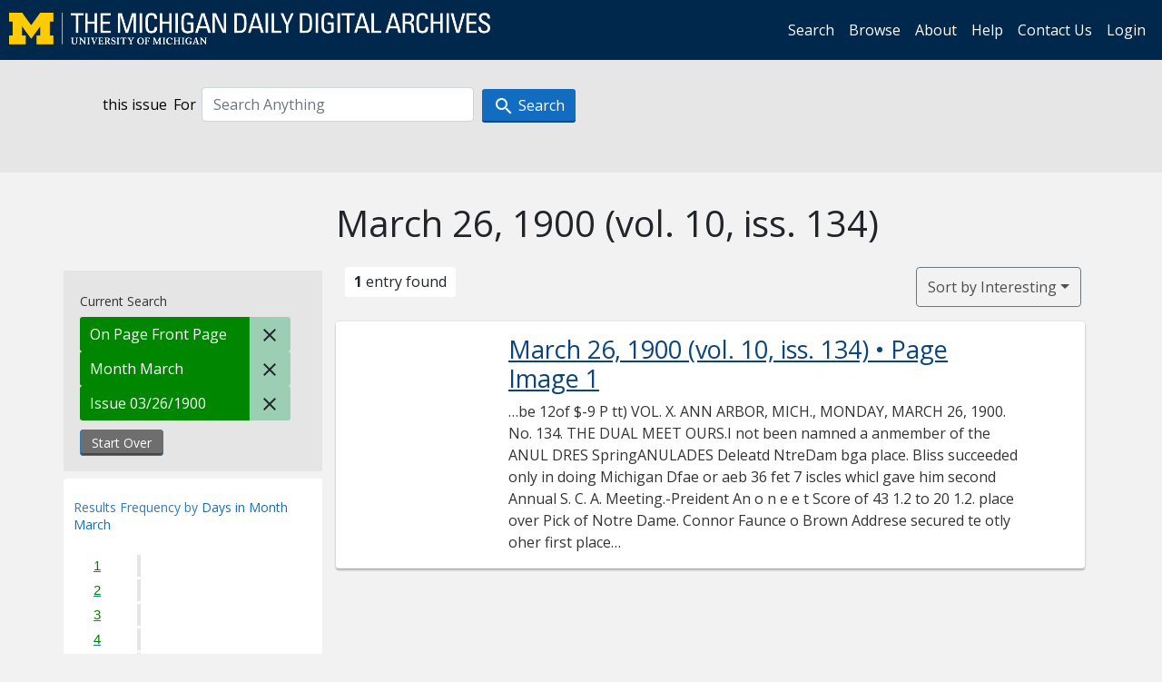

--- FILE ---
content_type: text/html; charset=utf-8
request_url: https://digital.bentley.umich.edu/midaily/search?f%5Bdate_issued_mm_ti%5D%5B%5D=3&f%5Bissue_identifier%5D%5B%5D=mdp.39015071730795-1900-03-26-1&f%5Bissue_sequence_field%5D%5B%5D=issue_sequence_1&sort=relevance
body_size: 5505
content:
<!DOCTYPE html>
<html lang="en" class="no-js">
  <head>
    <meta charset="utf-8">
    <meta http-equiv="Content-Type" content="text/html; charset=utf-8">

    <!-- Mobile viewport optimization h5bp.com/ad -->
    <meta name="HandheldFriendly" content="True">
    <meta name="viewport" content="width=device-width,initial-scale=1.0">
    
    <!-- Internet Explorer use the highest version available -->
    <meta http-equiv="X-UA-Compatible" content="IE=edge">

    <!-- Mobile IE allows us to activate ClearType technology for smoothing fonts for easy reading -->
    <!--[if IEMobile]>
      <meta http-equiv="cleartype" content="on">
    <![endif]-->

    <title>Month: March / Issue: mdp.39015071730795-1900-03-26-1 / On Page: Front Page - Michigan Daily Digital Archives - Search Results</title>
    <link rel="icon" type="image/x-icon" href="/assets/favicon-06b0ea96dea0d0e5709c1ccef65ee98f6f9ee8eeb905f9bbcfcf386834c38d1a.ico" />
    <link rel="stylesheet" href="/assets/application-9b180a90bafde13c49d0fa6d3ff721feaed3d25a6d25087304d9a6b4df9e1053.css" media="all" />
    <script src="/assets/application-0aa47976aed52750af4366be76e74a1d988e2dcc6a3675f15dc5acb94c4d7957.js"></script>

    <meta name="csrf-param" content="authenticity_token" />
<meta name="csrf-token" content="Uuz_c9GD3oEMkxOVg4wNJ_oXObgnhuR_W6PVzw34WR8uRzgDWsWWxCXxl6OZuTClLjUE3IgIYBqxOq0h7bDcbw" />
    
      <link rel="repository" href="https://quod.lib.umich.edu/cgi/i/image/api/" />
  <link rel="alternate" type="application/rss+xml" title="RSS for results" href="/midaily/search.rss?f%5Bdate_issued_mm_ti%5D%5B%5D=3&amp;f%5Bissue_identifier%5D%5B%5D=mdp.39015071730795-1900-03-26-1&amp;f%5Bissue_sequence_field%5D%5B%5D=issue_sequence_1&amp;sort=relevance" />
  <link rel="alternate" type="application/atom+xml" title="Atom for results" href="/midaily/search.atom?f%5Bdate_issued_mm_ti%5D%5B%5D=3&amp;f%5Bissue_identifier%5D%5B%5D=mdp.39015071730795-1900-03-26-1&amp;f%5Bissue_sequence_field%5D%5B%5D=issue_sequence_1&amp;sort=relevance" />


    <!-- Le HTML5 shim, for IE6-8 support of HTML5 elements -->
    <!--[if lt IE 9]>
      <script src="//html5shim.googlecode.com/svn/trunk/html5.js"></script>
    <![endif]-->

    <link href="https://fonts.googleapis.com/css?family=Open+Sans:400,700" rel="stylesheet">

    <script>(function(w,d,s,l,i){w[l]=w[l]||[];w[l].push({'gtm.start':
    new Date().getTime(),event:'gtm.js'});var f=d.getElementsByTagName(s)[0],
    j=d.createElement(s),dl=l!='dataLayer'?'&l='+l:'';j.async=true;j.src=
    'https://www.googletagmanager.com/gtm.js?id='+i+dl;f.parentNode.insertBefore(j,f);
    })(window,document,'script','dataLayer','GTM-WBJ7G26');</script>

  </head>
  <body class="blacklight-catalog blacklight-catalog-index" >

    <nav class="navbar navbar-expand-lg navbar-dark align-items-center" id="header-navbar" style="gap: 1rem;">
  <div class="d-flex flex-column flex-lg-row flex-grow-1" data-class="collapse navbar-collapse">
    <a class="navbar-brand" href="https://digital.bentley.umich.edu/midaily"><img alt="The Michigan Daily Digital Archives" height="35" style="margin-top: -8px" src="/assets/The-Michigan-Daily-Digital-Archive-Header-Graphic-97ff19d10db46c81cc6a22da618a557b5a6fcd4d8ec404269d7ae0e05aee4546.png" /></a>
      <ul id="skip">
    <li><a href="#content">Skip to results</a></li>
    <li><a href="#search-navbar">Skip to search form</a></li>
    <li><a href="#sidebar">Skip to search results filters</a></li>
</ul>


    <div class="collapse navbar-collapse justify-content-end" id="user-util-collapse">
        <ul class="navbar-nav flex-direction-row justify-content-end">
    <li class="nav-item"><a class="nav-link" href="/midaily/search">Search</a></li>

    <li class="nav-item"><a class="nav-link" href="/midaily/browse">Browse</a></li>
    <li class="nav-item"><a class="nav-link" href="/midaily/donors">About</a></li>
    <li class="nav-item"><a class="nav-link" href="/midaily/how_to_search">Help</a></li>
    <li class="nav-item"><a class="nav-link" href="https://umich.qualtrics.com/jfe/form/SV_8qx7Ino9hw7LSQu?publication=midaily" referrerpolicy="unsafe-url">Contact Us</a></li>

        <li class="nav-item">
          <a class="nav-link" href="/login_info">Login</a>
        </li>

  </ul>

    </div>
  </div>
  <button class="navbar-toggler align-self-start" type="button" data-toggle="collapse" data-target="#user-util-collapse" aria-controls="navbarTogglerDemo01" aria-expanded="false" aria-label="Toggle navigation">
    <span class="navbar-toggler-icon"></span>
  </button>
</nav>




  <div id="search-navbar" class="navbar navbar-default p-0" role="navigation">
    
<div class="container-fluid site-search" aria-live="polite">
  <div class="row">
    <form role="search" class="form-horizontal site-search-form" action="https://digital.bentley.umich.edu/midaily/search" accept-charset="UTF-8" method="get">
      <input type="hidden" name="f[date_issued_mm_ti][]" value="3" autocomplete="off" />
<input type="hidden" name="f[issue_identifier][]" value="mdp.39015071730795-1900-03-26-1" autocomplete="off" />
<input type="hidden" name="f[issue_sequence_field][]" value="issue_sequence_1" autocomplete="off" />
<input type="hidden" name="sort" value="relevance" autocomplete="off" />
<input type="hidden" name="publication" value="midaily" autocomplete="off" />      
      <input type="hidden" name="search_field" id="search_field" value="all_fields" autocomplete="off" />
      <div class="form-group">
        <div class="col-xs-12">
            <span>this issue</span>
          <span class="q-block">
            <label for="q" class="control-label search-label for-label">For</label>
            <input type="text" name="q" id="q" placeholder="Search Anything" class="form-control" />
            <!-- <button class="btn btn-primary btn-lg">Search </button> -->
            <button type="submit" class="btn btn-action btn-primary" xid="search">
              <span class="icon_search icon_16px"></span>
              <span class="hidden icon_rotate_right icon_16px glyphicon-refresh-animate"></span> 
              <span class="submit-search-text">Search</span>
            </button>
          </span>
        </div>
      </div>
</form>  </div>
</div>


  </div>


    <div id="blacklight-modal" class="modal fade" tabindex="-1" role="dialog" aria-hidden="true" data-turbo="false">
  <div class="modal-dialog modal-lg" role="document">
    <div class="modal-content">
    </div>
  </div>
</div>


    <main class="py-3">
        <div class="container">

        <div class="row">
          <div class="col-md-9 offset-md-3 col-sm-8 offset-sm-4 col-xs-12 mt-3">
            <h1>    March 26, 1900<span class='hidden-xs'> (vol. 10, iss. 134)</span>
</h1>
          </div>
        </div>

      <div class="row">
        



<div id="sidebar" class="col-md-3 col-sm-4 col-xs-12">
    <div id="appliedParams" class="clearfix constraints-container">
    <span class="constraints-label">Current Search</span>

    
<span class="btn-group appliedFilter constraint filter filter-issue_sequence_field">
  <span class="constraint-value btn btn-sm btn-default btn-disabled">
      <span class="filterName">On Page</span>
        <span class="filterValue" title="Front Page">Front Page</span>
  </span>

    <a class="btn btn-default btn-sm remove remove-param" href="/midaily/search?f%5Bdate_issued_mm_ti%5D%5B%5D=3&amp;f%5Bissue_identifier%5D%5B%5D=mdp.39015071730795-1900-03-26-1&amp;sort=relevance"><span class="icon_close icon_16px"></span><span class="sr-only">Remove constraint On Page: Front Page</span></a>
</span>

<span class="btn-group appliedFilter constraint filter filter-date_issued_mm_ti">
  <span class="constraint-value btn btn-sm btn-default btn-disabled">
      <span class="filterName">Month</span>
        <span class="filterValue" title="March">March</span>
  </span>

    <a class="btn btn-default btn-sm remove remove-param" href="/midaily/search?f%5Bissue_identifier%5D%5B%5D=mdp.39015071730795-1900-03-26-1&amp;f%5Bissue_sequence_field%5D%5B%5D=issue_sequence_1&amp;sort=relevance"><span class="icon_close icon_16px"></span><span class="sr-only">Remove constraint Month: March</span></a>
</span>

<span class="btn-group appliedFilter constraint filter filter-issue_identifier">
  <span class="constraint-value btn btn-sm btn-default btn-disabled">
      <span class="filterName">Issue</span>
          03/26/1900
  </span>

    <a class="btn btn-default btn-sm remove remove-param" href="/midaily/search?f%5Bdate_issued_mm_ti%5D%5B%5D=3&amp;f%5Bissue_sequence_field%5D%5B%5D=issue_sequence_1&amp;sort=relevance"><span class="icon_close icon_16px"></span><span class="sr-only">Remove constraint Issue: mdp.39015071730795-1900-03-26-1</span></a>
</span>
    <div>
      <a class="catalog_startOverLink btn btn-text" id="startOverLink" href="/midaily/search">Start Over</a>
    </div>
  </div>      
 

  <div id="searchGraph" class="clearfix">
    <h2 class="sr-only">Explore by Days in Month March</h2>
    <span 
    id="graph_data" 
    class="hidden" 
    data-chart-title="Days in Month March" 
    data-highest-col="1" 
    data-lowest-col="1"      
    data-facet-key="date_issued_dd_ti"      
    data-col-names="1, 2, 3, 4, 5, 6, 7, 8, 9, 10, 11, 12, 13, 14, 15, 16, 17, 18, 19, 20, 21, 22, 23, 24, 25, 26, 27, 28, 29, 30, 31" 
    data-col-values="0, 0, 0, 0, 0, 0, 0, 0, 0, 0, 0, 0, 0, 0, 0, 0, 0, 0, 0, 0, 0, 0, 0, 0, 0, 1, 0, 0, 0, 0, 0"  
    data-col-links="#, #, #, #, #, #, #, #, #, #, #, #, #, #, #, #, #, #, #, #, #, #, #, #, #, /midaily/search?f%5Bdate_issued_dd_ti%5D%5B%5D=26&amp;f%5Bdate_issued_mm_ti%5D%5B%5D=3&amp;f%5Bissue_identifier%5D%5B%5D=mdp.39015071730795-1900-03-26-1&amp;f%5Bissue_sequence_field%5D%5B%5D=issue_sequence_1&amp;sort=relevance, #, #, #, #, #" 
    ></span>
    
  <h3><span class="result-requency-by">Results Frequency by </span><span class="result-frequency-by-range">Days in Month March</span></h3>
  <div id="hit_chart_frame">
    <span id="y-axis-title">Date Range</span>
    <span id="x-axis-title">Pages with Results</span>
    <!-- line bar -->
  </div>
    <span id="hit_instructions">The graph is meant to give a relative scale of results. Hover over labels to see number of results.</span>
</div>
    <div id="facets" class="facets sidenav facets-toggleable-md">
  <div class="facets-header">
    <h2 class="facets-heading">Filter by Date Range Facet</h2>

    <button class="navbar-toggler navbar-toggler-right" type="button" data-toggle="collapse" data-target="#facet-panel-collapse" data-bs-toggle="collapse" data-bs-target="#facet-panel-collapse" aria-controls="facet-panel-collapse" aria-expanded="false" aria-label="Toggle facets">
      <span class="navbar-toggler-icon"></span>
</button>  </div>

  <div id="facet-panel-collapse" class="facets-collapse collapse">
      <div class="card facet-limit blacklight-issue_sequence_field facet-limit-active">
  <h3 class="card-header p-0 facet-field-heading" id="facet-issue_sequence_field-header">
    <button
      type="button"
      class="btn w-100 d-block btn-block p-2 text-start text-left collapse-toggle "
      data-toggle="collapse"
      data-bs-toggle="collapse"
      data-target="#facet-issue_sequence_field"
      data-bs-target="#facet-issue_sequence_field"
      aria-expanded="true"
      arial-controls="facet-issue_sequence_field"
    >
          On Page

    </button>
  </h3>
  <div id="facet-issue_sequence_field" role="region" aria-labelledby="facet-issue_sequence_field-header" class="panel-collapse facet-content collapse show">
    <div class="card-body">
              
    <ul class="facet-values list-unstyled">
      <li><span class="facet-label"><span class="selected">Front Page</span><a class="remove" href="/midaily/search?f%5Bdate_issued_mm_ti%5D%5B%5D=3&amp;f%5Bissue_identifier%5D%5B%5D=mdp.39015071730795-1900-03-26-1&amp;sort=relevance"><span class="fa fa-close"></span><span class="sr-only">remove facet limit Front Page</span></a></span><span title="Number of records" class="selected facet-count">1</span></li>
    </ul>




    </div>
  </div>
</div>

<div class="card facet-limit blacklight-date_issued_yyyy10_ti ">
  <h3 class="card-header p-0 facet-field-heading" id="facet-date_issued_yyyy10_ti-header">
    <button
      type="button"
      class="btn w-100 d-block btn-block p-2 text-start text-left collapse-toggle "
      data-toggle="collapse"
      data-bs-toggle="collapse"
      data-target="#facet-date_issued_yyyy10_ti"
      data-bs-target="#facet-date_issued_yyyy10_ti"
      aria-expanded="true"
      arial-controls="facet-date_issued_yyyy10_ti"
    >
          Decade

    </button>
  </h3>
  <div id="facet-date_issued_yyyy10_ti" role="region" aria-labelledby="facet-date_issued_yyyy10_ti-header" class="panel-collapse facet-content collapse show">
    <div class="card-body">
              
    <ul class="facet-values list-unstyled">
      <li><span class="facet-label"><a class="facet-select" rel="nofollow" href="/midaily/search?f%5Bdate_issued_mm_ti%5D%5B%5D=3&amp;f%5Bdate_issued_yyyy10_ti%5D%5B%5D=1900&amp;f%5Bissue_identifier%5D%5B%5D=mdp.39015071730795-1900-03-26-1&amp;f%5Bissue_sequence_field%5D%5B%5D=issue_sequence_1&amp;sort=relevance">1900</a></span><span title="Number of records" class="facet-count">1</span></li>
    </ul>




    </div>
  </div>
</div>

<div class="card facet-limit blacklight-date_issued_yyyy_ti ">
  <h3 class="card-header p-0 facet-field-heading" id="facet-date_issued_yyyy_ti-header">
    <button
      type="button"
      class="btn w-100 d-block btn-block p-2 text-start text-left collapse-toggle collapsed"
      data-toggle="collapse"
      data-bs-toggle="collapse"
      data-target="#facet-date_issued_yyyy_ti"
      data-bs-target="#facet-date_issued_yyyy_ti"
      aria-expanded="false"
      arial-controls="facet-date_issued_yyyy_ti"
    >
          Year

    </button>
  </h3>
  <div id="facet-date_issued_yyyy_ti" role="region" aria-labelledby="facet-date_issued_yyyy_ti-header" class="panel-collapse facet-content collapse ">
    <div class="card-body">
              
    <ul class="facet-values list-unstyled">
      <li><span class="facet-label"><a class="facet-select" rel="nofollow" href="/midaily/search?f%5Bdate_issued_mm_ti%5D%5B%5D=3&amp;f%5Bdate_issued_yyyy_ti%5D%5B%5D=1900&amp;f%5Bissue_identifier%5D%5B%5D=mdp.39015071730795-1900-03-26-1&amp;f%5Bissue_sequence_field%5D%5B%5D=issue_sequence_1&amp;sort=relevance">1900</a></span><span title="Number of records" class="facet-count">1</span></li>
    </ul>




    </div>
  </div>
</div>

<div class="card facet-limit blacklight-date_issued_mm_ti facet-limit-active">
  <h3 class="card-header p-0 facet-field-heading" id="facet-date_issued_mm_ti-header">
    <button
      type="button"
      class="btn w-100 d-block btn-block p-2 text-start text-left collapse-toggle "
      data-toggle="collapse"
      data-bs-toggle="collapse"
      data-target="#facet-date_issued_mm_ti"
      data-bs-target="#facet-date_issued_mm_ti"
      aria-expanded="true"
      arial-controls="facet-date_issued_mm_ti"
    >
          Month

    </button>
  </h3>
  <div id="facet-date_issued_mm_ti" role="region" aria-labelledby="facet-date_issued_mm_ti-header" class="panel-collapse facet-content collapse show">
    <div class="card-body">
              
    <ul class="facet-values list-unstyled">
      <li><span class="facet-label"><span class="selected">March</span><a class="remove" href="/midaily/search?f%5Bissue_identifier%5D%5B%5D=mdp.39015071730795-1900-03-26-1&amp;f%5Bissue_sequence_field%5D%5B%5D=issue_sequence_1&amp;sort=relevance"><span class="fa fa-close"></span><span class="sr-only">remove facet limit March</span></a></span><span title="Number of records" class="selected facet-count">1</span></li>
    </ul>




    </div>
  </div>
</div>

<div class="card facet-limit blacklight-date_issued_dd_ti ">
  <h3 class="card-header p-0 facet-field-heading" id="facet-date_issued_dd_ti-header">
    <button
      type="button"
      class="btn w-100 d-block btn-block p-2 text-start text-left collapse-toggle collapsed"
      data-toggle="collapse"
      data-bs-toggle="collapse"
      data-target="#facet-date_issued_dd_ti"
      data-bs-target="#facet-date_issued_dd_ti"
      aria-expanded="false"
      arial-controls="facet-date_issued_dd_ti"
    >
          Day

    </button>
  </h3>
  <div id="facet-date_issued_dd_ti" role="region" aria-labelledby="facet-date_issued_dd_ti-header" class="panel-collapse facet-content collapse ">
    <div class="card-body">
              
    <ul class="facet-values list-unstyled">
      <li><span class="facet-label"><a class="facet-select" rel="nofollow" href="/midaily/search?f%5Bdate_issued_dd_ti%5D%5B%5D=26&amp;f%5Bdate_issued_mm_ti%5D%5B%5D=3&amp;f%5Bissue_identifier%5D%5B%5D=mdp.39015071730795-1900-03-26-1&amp;f%5Bissue_sequence_field%5D%5B%5D=issue_sequence_1&amp;sort=relevance">26</a></span><span title="Number of records" class="facet-count">1</span></li>
    </ul>




    </div>
  </div>
</div>

</div></div>


</div>

<div id="content" class="col-md-9 col-sm-8 col-xs-12 activate-highlighting">
  
    <h2 class="sr-only top-content-title"><span class="translation_missing" title="translation missing: en.blacklight.search.search_results_header">Search Results Header</span></h2>






<div id="sortAndPerPage">
  <section class="pagination">
      <div class="page_links">
      <span class="page_entries">
        <strong>1</strong> entry found
      </span>
    </div> 

</section>

  <div class="search-widgets">
        <div id="sort-dropdown" class="btn-group sort-dropdown">
  <button name="button" type="submit" class="btn btn-outline-secondary dropdown-toggle" aria-expanded="false" data-toggle="dropdown" data-bs-toggle="dropdown">Sort<span class="d-none d-sm-inline"> by Interesting</span><span class="caret"></span></button>

  <div class="dropdown-menu" role="menu">
      <a class="dropdown-item active" role="menuitem" aria-current="page" href="/midaily/search?f%5Bdate_issued_mm_ti%5D%5B%5D=3&amp;f%5Bissue_identifier%5D%5B%5D=mdp.39015071730795-1900-03-26-1&amp;f%5Bissue_sequence_field%5D%5B%5D=issue_sequence_1&amp;sort=relevance">Interesting</a>
      <a class="dropdown-item " role="menuitem" href="/midaily/search?f%5Bdate_issued_mm_ti%5D%5B%5D=3&amp;f%5Bissue_identifier%5D%5B%5D=mdp.39015071730795-1900-03-26-1&amp;f%5Bissue_sequence_field%5D%5B%5D=issue_sequence_1&amp;sort=date_issued_dt+desc%2C+issue_no_t_sort+asc%2C+issue_sequence+asc">Latest Date</a>
      <a class="dropdown-item " role="menuitem" href="/midaily/search?f%5Bdate_issued_mm_ti%5D%5B%5D=3&amp;f%5Bissue_identifier%5D%5B%5D=mdp.39015071730795-1900-03-26-1&amp;f%5Bissue_sequence_field%5D%5B%5D=issue_sequence_1&amp;sort=date_issued_dt+asc%2C+issue_no_t_sort+asc%2C+issue_sequence+asc">Earliest Date</a>
  </div>
</div>



</div>
</div>

<h2 class="sr-only">Search Results</h2>

  <div id="documents" class="documents-list container-fluid">
  <article class="row document" data-words="[]" data-identifier="bhl_midaily:mdp.39015071730795-00000561:WORDS00000561">
    <span class="row-thumbnail" aria-hidden="true" tabindex="-1">
        <a tabindex="-1" class="thumbnail loading" data-min-width="150" data-min-height="222" aria-describedby="_mdp.39015071730795-00000561" href="/midaily/mdp.39015071730795/561"><img data-src="https://quod.lib.umich.edu/cgi/i/image/api/tile/bhl_midaily:mdp.39015071730795-00000561:IMG00000561/full/150,/0/default.jpg" tabindex="-1" aria-hidden="true" alt="image of March 26, 1900 - number 1" /></a>
    </span>
    <div class="row-article-text">
        <a href="/midaily/mdp.39015071730795/561">
    <h3 id="_mdp.39015071730795-00000561">
        March 26, 1900
        <span class="subtitle">
            (vol. 10, iss. 134)
            &#8226; Page Image 1</span>
    </h3>
</a>

<p>&#8230;be 12of $-9 P tt) VOL. X. ANN ARBOR, MICH., MONDAY, MARCH 26, 1900. No. 134. THE DUAL MEET OURS.I not been namned a anmember of the ANUL DRES SpringANULADES Deleatd NtreDam bga place. Bliss succeeded only in doing Michigan Dfae or aeb 36 fet 7 iscles whicl gave him second Annual S. C. A. Meeting.-Preident An o n e e t Score of 43 1.2 to 20 1.2. place over Pick of Notre Dame. Connor Faunce o Brown Addrese secured te otly oher first place for hi...&#8230;</p>

    </div>

</article>
    
</div>





    <script>
      // have to loop through all these else not all the paragraphs are shaved?
      $(".row-article-text p").each(function() {
        $(this).shave(150);
      })
    </script>
</div>
<a id="back-to-top" href="#" class="btn btn-primary btn-lg back-to-top" 
  role="button" title="Back to Top" data-toggle="tooltip" data-placement="top">
  <i class="icon_keyboard_arrow_up icon_16px" aria-hidden="true"></i> <span class="back-to-top-text">Back to Top</span>
</a> 


      </div>

    </div>

    </main>

    <footer data-class="navbar ">
    <div class="navbar container-fluid">
        <ul class="navbar-nav">
            <li class="nav-item"><a class="nav-link" href="/midaily/how_to_search">Help</a></li>
            <li class="nav-item"><a class="nav-link" href="/midaily">Home</a></li>
        </ul>
    </div>
    <div class="container-fluid copyright">
        <div class="col-md-12 py-1 px-0">
            <p>
                <span>&copy; 2026 <a href="http://www.regents.umich.edu">Regents of the University of Michigan</a></span>
            </p>
        </div>
    </div>
</footer>


  </body>
</html>

